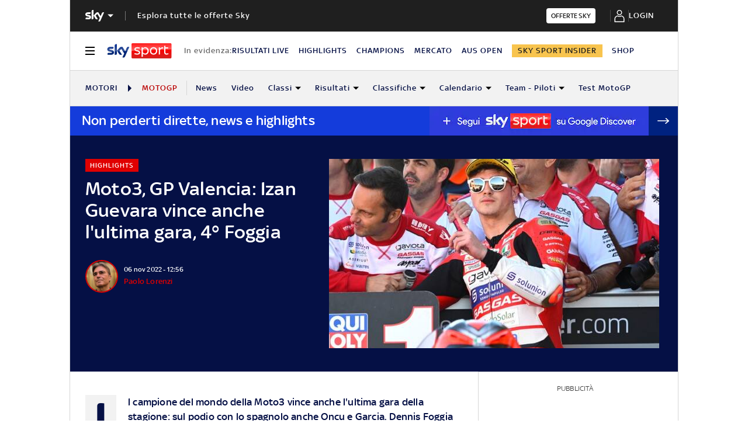

--- FILE ---
content_type: application/x-javascript;charset=utf-8
request_url: https://smetrics.sky.it/id?d_visid_ver=5.5.0&d_fieldgroup=A&mcorgid=1A124673527853290A490D45%40AdobeOrg&mid=14588227328847681625061140753552136614&ts=1768979288556
body_size: -38
content:
{"mid":"14588227328847681625061140753552136614"}